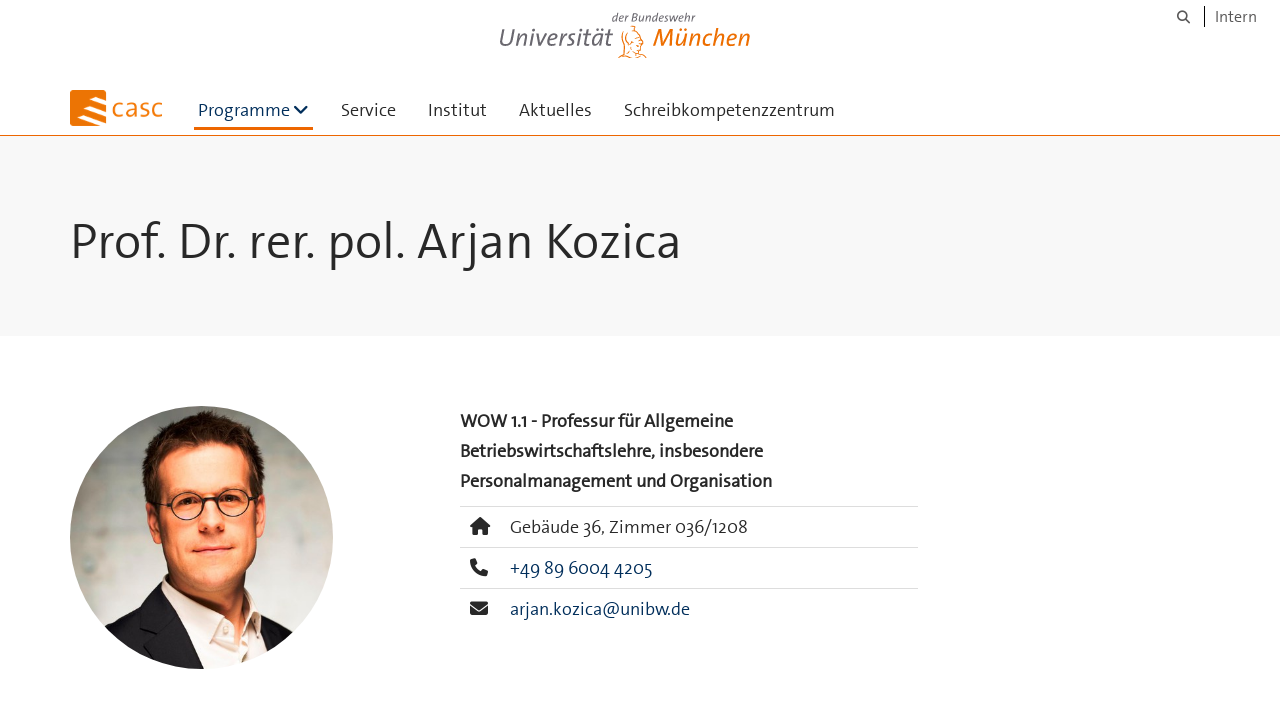

--- FILE ---
content_type: text/html;charset=utf-8
request_url: https://www.unibw.de/casc/programme/mba-international-management/prof-dr-rer-pol-habil-arjan-kozica
body_size: 4335
content:
<!DOCTYPE html>
<html xmlns="http://www.w3.org/1999/xhtml" dir="ltr" lang="de" xml:lang="de">

<head><meta http-equiv="Content-Type" content="text/html; charset=UTF-8" />

  <!-- Meta Tags -->
  
  
  
  
  

  <!-- Page Title -->
  <meta name="twitter:card" content="summary" /><meta property="og:site_name" content="casc - Institut für wissenschaftliche Weiterbildung der Universität der Bundeswehr München" /><meta property="og:title" content="Prof. Dr. rer. pol. Arjan Kozica" /><meta property="og:type" content="website" /><meta property="og:description" content="Das campus advanced studies center (casc) ist seit 2008 das universitätsinterne Institut für wissenschaftliche Weiterbildung der Universität der Bundeswehr München. Der Bereich Weiterbildung ist neben Forschung und Lehre das dritte Standbein und bildet die Schnittstelle zwischen Bundeswehr, Industrie und Universität. Zielgruppen der kompetenzorientierten Studienprogramme und Weiter-qualifizierungen sind zivile Fach- und Führungskräfte aus Industrie und Wirtschaft, in Behörden auf Bundes-, Landes- und kommunaler Ebene sowie ausscheidende Zeitoffiziere und -soldaten. Die Weiterbildungsprogramme stehen für die Einheit von Wissenschaft und Praxis, Qualität, individu-elle Betreuung sowie Flexibilität. Alle Studiengänge und Weiterqualifizierungen sind berufsbegleitend konzipiert. Sie dienen dem Wissens- und Kompetenzaufbau und tragen zum Lebenslangen Lernen bei. Aufgrund der Modularität der Studiengänge können auch nur einzelne Hochschulzertifikate erworben werden." /><meta property="og:url" content="https://www.unibw.de/casc/programme/mba-international-management/prof-dr-rer-pol-habil-arjan-kozica" /><meta property="og:image" content="https://www.unibw.de/casc/@@download/image/portal_logo" /><meta property="og:image:type" content="image/png" /><meta name="viewport" content="width=device-width, initial-scale=1.0" /><meta name="generator" content="Plone - http://plone.com" /><title>Prof. Dr. rer. pol. Arjan Kozica — casc - Institut für wissenschaftliche Weiterbildung der Universität der Bundeswehr München</title><link href="/++theme++unibw.theme/generated/media/unibw/favicon.png" rel="icon" type="image/png" /><link href="/++theme++unibw.theme/generated/media/unibw/apple-touch-icon.png" rel="apple-touch-icon" /><link href="/++theme++unibw.theme/generated/media/unibw/apple-touch-icon-72x72.png" rel="apple-touch-icon" sizes="72x72" /><link href="/++theme++unibw.theme/generated/media/unibw/apple-touch-icon-114x114.png" rel="apple-touch-icon" sizes="114x114" /><link href="/++theme++unibw.theme/generated/media/unibw/apple-touch-icon-144x144.png" rel="apple-touch-icon" sizes="144x144" /><link rel="stylesheet" href="https://www.unibw.de/++plone++production/++unique++2025-12-16T09:59:46.440720/default.css" data-bundle="production" /><link rel="stylesheet" href="https://www.unibw.de/++plone++static/++unique++None/plone-fontello-compiled.css" data-bundle="plone-fontello" /><link rel="stylesheet" href="https://www.unibw.de/++plone++static/++unique++None/plone-glyphicons-compiled.css" data-bundle="plone-glyphicons" /><link rel="stylesheet" href="https://www.unibw.de/++theme++unibw.theme/generated/css/unibw.min.css?version=None" data-bundle="brand-css" /><link rel="stylesheet" href="https://www.unibw.de/custom.css?timestamp=2023-02-02 20:05:18.294703" data-bundle="custom-css" /><link rel="canonical" href="https://www.unibw.de/casc/programme/mba-international-management/prof-dr-rer-pol-habil-arjan-kozica" /><link rel="search" href="https://www.unibw.de/bw/@@search" title="Website durchsuchen" /><script src="/++plone++unibw.policy/fa-kit.js?version=2"></script><script>PORTAL_URL = 'https://www.unibw.de';</script><script src="https://www.unibw.de/++plone++production/++unique++2025-12-16T09:59:46.440720/default.js" data-bundle="production"></script><script src="https://www.unibw.de/++theme++unibw.theme/generated/js/unibw.min.js?version=None" data-bundle="unibw-js" defer="defer"></script><script src="https://www.unibw.de/++theme++unibw.theme/generated/js/custom.js?version=None" data-bundle="custom-js" defer="defer"></script>
  <!-- Favicon and Touch Icons -->
  
  
  
  
  


  

  
  
  <!-- HTML5 shim and Respond.js for IE8 support of HTML5 elements and media queries -->
  <!-- WARNING: Respond.js doesn't work if you view the page via file:// -->
  <!--[if lt IE 9]>
  <script src="https://oss.maxcdn.com/html5shiv/3.7.2/html5shiv.min.js"></script>
  <script src="https://oss.maxcdn.com/respond/1.4.2/respond.min.js"></script>
<![endif]-->
<link rel="stylesheet" href="/++theme++unibw.theme/frontend.css?nocache=0119" /></head>

<body class=" layout-page category- frontend icons-on portaltype-person section-programme site-casc subsection-mba-international-management subsection-mba-international-management-prof-dr-rer-pol-habil-arjan-kozica template-view thumbs-on userrole-anonymous viewpermission-view"><div id="wrapper" class="clearfix">

  <a href="#maincontent" class="skip-link sr-only">Skip to main content</a>

    <!-- Header -->
    <header id="header" class="header" role="banner">
      <div id="global-navigation" class="header-nav">
        <div class="header-nav-wrapper navbar-scrolltofixed border-bottom-theme-color-2-1px">
          <div class="container">
              <p id="athene">
      <a href="/home"><span class="sr-only">Universität der Bundeswehr München</span></a>
    </p>
  <div class="top-dropdown-outer" id="secondary-navigation">
      
      <nav class="secondary" aria-label="Werkzeug Navigation">
        <a aria-label="Suche" href="https://www.unibw.de/casc/search"><i class="fa fa-search font-13" aria-hidden="true"></i><span class="sr-only">Suche</span></a>
        <a href="https://inhouse.unibw.de/">Intern</a>
      </nav>
    </div>
  <!-- Navigation -->
  <nav class="menuzord pull-left flip menuzord-responsive menuzord-click" id="menuzord" aria-label="Hauptnavigation">
      <a class="site-logo" aria-label="Zur Hauptseite" href="https://www.unibw.de/casc" style="width: 92.16px; background-image: url(&quot;https://www.unibw.de/casc/@@images/a61a534c-6350-42a8-a678-1313ff3dd490.png&quot;)"> </a>
      <ul class="menuzord-menu">
        
        <li class="active"><a href="/casc/programme">Programme</a><ul class="dropdown" aria-label="Programme"><li class=""><a href="/unibw/casc/programme/the-master-in-international-security-studies-miss">International Security Studies (M.A.)</a></li><li class="active"><a href="/unibw/casc/programme/mba-international-management">MBA International Management</a></li><li class=""><a href="/unibw/casc/programme/mba-public-management">MBA Public Management</a></li><li class=""><a href="/unibw/casc/programme/personalentwicklung-m-a">Personalentwicklung (M.A.)</a></li><li class=""><a href="/unibw/casc/programme/systems-engineering-m-sc">Systems Engineering (M.Sc.)</a></li><li class=""><a href="/casc/programme/masterstudium-verwaltungsinformatik-m-sc">      Verwaltungsinformatik (M.Sc.)    </a></li><li class=""><a href="/casc/programme/verwaltungsinformatik/copy2_of_leere-modulseite">
      Verwaltungsinformatik (B.Sc.)
    </a></li><li class=""><a href="/unibw/casc/programme/modulstudium">Modulstudium</a></li><li class=""><a href="/unibw/casc/programme/customized-programs">Customized Programs</a></li><li class=""><a href="/unibw/casc/programme/zertifikate/zertifikate">Zertifikate</a></li></ul></li><li class=""><a href="/casc/service">Service</a></li><li class=""><a href="/casc/institut">Institut</a></li><li class=""><a href="/casc/aktuelles">Aktuelles</a></li><li class=""><a href="/unibw/casc/sz">
      Schreibkompetenzzentrum
    </a></li>
      </ul>
    </nav>

          </div>
        </div>
      </div>
     <!--  include hero_old.html  -->
    </header>

    <!-- Start main-content -->
    <main class="main-content" id="maincontent" role="main"><!-- Hero --><section class="inner-header divider title-only gradient" id="page-hero">

      

      

      

      <!-- Main H1 title -->
      <div class="hero-title ">
        <div class="container pb-0">
          <h1 class="title">Prof. Dr. rer. pol. Arjan Kozica</h1>
        </div>
      </div>

    </section><!-- breadcrumbs --><!-- show breadcrumb only for news items --><!-- Content --><section class="news profile-details">
        <div class="container">
          <div class="row">
            <img class="col-md-3 col-sm-5 img-circle hidden-xs" src="https://www.unibw.de/casc/programme/mba-international-management/prof-dr-rer-pol-habil-arjan-kozica/@@images/c1ea634c-1bce-46ae-a049-9db07b96769c.jpeg" alt="" aria-hidden="true" />
            <div class="col-md-5 col-md-offset-1 col-sm-offset-1 col-sm-5 img-xs">
              <img class="img-responsive visible-xs" src="https://www.unibw.de/casc/programme/mba-international-management/prof-dr-rer-pol-habil-arjan-kozica/@@images/c1ea634c-1bce-46ae-a049-9db07b96769c.jpeg" alt="" aria-hidden="true" />

              <div class="inst-wrapper">
                <div class="position">WOW 1.1 - Professur für Allgemeine Betriebswirtschaftslehre, insbesondere Personalmanagement und Organisation</div>
                <ul class="table-list">

                  <li title="HIS-Data">
                    <div class="table-col-icon"><i class="fa fa-home" aria-hidden="true"></i></div>
                    <div class="table-col-content">
                      
                      <span>Gebäude
                        36,
                        Zimmer
                        036/1208</span>
                    </div>
                  </li>
                  <li title="HIS-Data">
                    <div class="table-col-icon"><i class="fa fa-phone" aria-hidden="true"></i></div>
                    <div class="table-col-content">
                      <a href="tel:+498960044205">+49 89 6004 4205</a>
                    </div>
                  </li>
                  
                  <li title="HIS-Data">
                    <div class="table-col-icon"><i class="fa fa-envelope" aria-hidden="true"></i></div>
                    <div class="table-col-content">
                      <a href="mailto:arjan.kozica@unibw.de">arjan.kozica@unibw.de</a>
                    </div>
                  </li>
                  
                </ul>
              </div>
            </div>

          </div>

        </div>
      </section><!-- end main-content --></main>

    <!-- Footer -->
           
    

<footer class="footer divider layer-overlay overlay-dark-9" id="footer" role="contentinfo">
      <div class="container">
        <div class="row">
          <div class="col-sm-4 col-md-4">
            <div class="widget dark text-white">
              <h2 class="widget-title">Kontakt</h2>
              <p>campus advanced studies center<br />Universität der Bundeswehr München<br />Werner-Heisenberg-Weg 39<br />85579 Neubiberg</p>
<p>Die Geschäftsräume von casc befinden sich in Gebäude 33, Räume 1115 und 1116.</p>
<p> </p>
            </div>
            <div class="widget dark text-white">
              <ul class="list-inline mt-5">
                <li class="m-0 pl-10 pr-10">
                  <i class="fa fa-phone text-theme-color-2 mr-5" aria-hidden="true"></i>
                  +49 89 6004-4530
                </li>
                <li class="m-0 pl-10 pr-10">
                  <i class="fa fa-envelope-o text-theme-color-2 mr-5" aria-hidden="true"></i>
                  <a class="text-white" href="mailto:info@casc.de">info@casc.de</a>
                </li>
                
              </ul>
            </div>
          </div>
          <div class="col-sm-4 col-md-4">
            <div class="widget dark text-white">
              <h2 class="widget-title">Social Media</h2>
              <p>campus advanced studies center auf <a href="https://www.linkedin.com/company/campus-advanced-studies-center" data-linktype="external" data-val="https://www.linkedin.com/company/campus-advanced-studies-center">LinkedIn</a></p>
<p> </p>
<p>Universität der Bundeswehr München</p>
<p>auf <a href="https://www.youtube.com/channel/UCOSDUvJ40nG1yzc0HTcgfew" target="_blank" rel="noopener" data-linktype="external" data-val="https://www.youtube.com/channel/UCOSDUvJ40nG1yzc0HTcgfew">YouTube</a></p>
<p> </p>
<p> </p>
            </div>
          </div>
          <div class="col-sm-4 col-md-4">
            <div class="widget dark text-white">
              <h2 class="widget-title">Links</h2>
              
              <ul class="list angle-double-right list-border">
                
                  <li>
                    <a class="text-white" href="https://www.unibw.de/casc/programme/the-master-in-international-security-studies-miss/international-security-studies-m-a">International Security Studies (M.A.)</a>
                  </li>
                
                  <li>
                    <a class="text-white" href="https://www.unibw.de/casc/programme/mba-international-management">MBA International Management</a>
                  </li>
                
                  <li>
                    <a class="text-white" href="https://www.unibw.de/casc/programme/mba-public-management">MBA Public Management</a>
                  </li>
                
                  <li>
                    <a class="text-white" href="https://www.unibw.de/casc/programme/personalentwicklung-m-a">Personalentwicklung (M.A.)</a>
                  </li>
                
                  <li>
                    <a class="text-white" href="https://www.unibw.de/casc/programme/systems-engineering-m-sc">Systems Engineering (M.Sc.)</a>
                  </li>
                
                  <li>
                    <a class="text-white" href="https://www.unibw.de/casc/programme/masterstudium-verwaltungsinformatik-m-sc/masterstudiengang-verwaltungsinformatik">
      Verwaltungsinformatik (M.Sc.)
    </a>
                  </li>
                
              </ul>
            </div>
          </div>
        </div>
      </div>

      <div class="footer-bottom">
        <div class="container pt-20 pb-20">
          <div class="row">
            <div class="col-md-12">
            </div>
          </div>
          <div class="row">
            <div class="col-md-12 text-right">
              <div class="widget m-0">
                <nav aria-label="Meta Navigation">
                  <ul class="list-inline sm-text-center">
                    
                      <li>
                        <a href="https://www.unibw.de/home/footer/kontakt">Kontakt</a>
                      </li>
                    
                      <li>
                        <a href="https://www.unibw.de/home/footer/impressum">Impressum</a>
                      </li>
                    
                      <li>
                        <a href="https://www.unibw.de/home/footer/datenschutzerklaerung">Datenschutzerklärung</a>
                      </li>
                    
                      <li>
                        <a href="https://www.unibw.de/home/footer/presse-und-kommunikation">Hochschulkommunikation</a>
                      </li>
                    
                      <li>
                        <a href="https://email.unibw.de/">Webmail</a>
                      </li>
                    
                    <li>
                      <a href="https://www.unibw.de/acl_users/oidc/login?came_from=https://www.unibw.de/casc/programme/mba-international-management/prof-dr-rer-pol-habil-arjan-kozica">Anmeldung</a>
                      
                    </li>
                  </ul>
                </nav>
              </div>
            </div>
          </div>
        </div>
      </div>


    </footer><div class="scrollToTop">
      <a aria-label="Scroll to top" href="#header">
        <i class="fa fa-angle-up" aria-hidden="true"></i>
      </a>
    </div>

    
   

    
  </div><!-- end wrapper --><!-- Footer Scripts --><!-- JS | Custom script for all pages --></body>

</html>